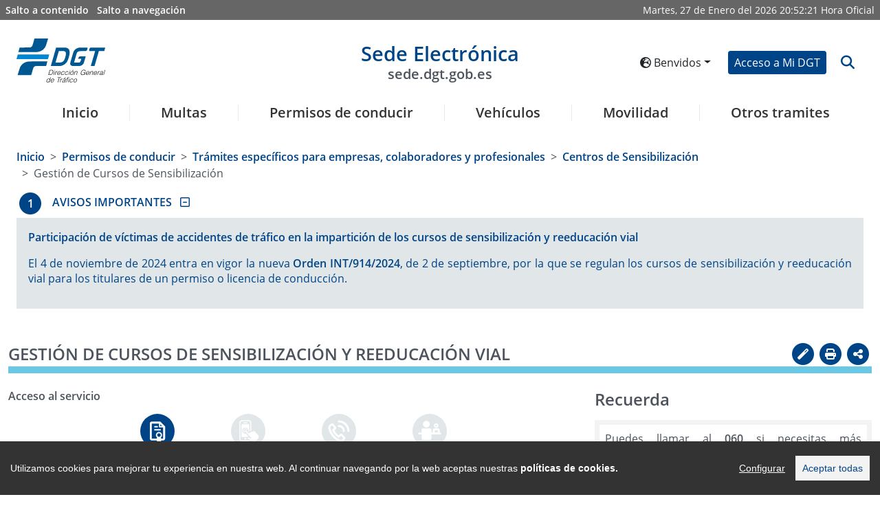

--- FILE ---
content_type: text/css
request_url: https://sede-org.dgt.gob.es/export/system/modules/es.trafico.dgt.sedeV5/resources/css/nuevo.css
body_size: 67189
content:
@font-face {
  font-family: 'Open Sans';
  font-style: normal;
  font-weight: 300;
  src: local('Open Sans Light'), local('OpenSans-Light'), url(https://fonts.gstatic.com/s/opensans/v13/DXI1ORHCpsQm3Vp6mXoaTXhCUOGz7vYGh680lGh-uXM.woff) format('woff');
}
@font-face {
  font-family: 'Open Sans';
  font-style: normal;
  font-weight: 400;
  src: local('Open Sans'), local('OpenSans'), url(https://fonts.gstatic.com/s/opensans/v13/cJZKeOuBrn4kERxqtaUH3T8E0i7KZn-EPnyo3HZu7kw.woff) format('woff');
}
@font-face {
  font-family: 'Open Sans';
  font-style: normal;
  font-weight: 600;
  src: local('Open Sans Semibold'), local('OpenSans-Semibold'), url(https://fonts.gstatic.com/s/opensans/v13/MTP_ySUJH_bn48VBG8sNSnhCUOGz7vYGh680lGh-uXM.woff) format('woff');
}

@media (min-width: 576px) and (max-width: 768px){
	.container, .container-sm {
		max-width: 670px;
	}
}

@media (min-width: 768px) and (max-width: 992px){
	.container, .container-md, .container-sm {
		max-width: 900px;
	}
}

@media (min-width: 992px)  and (max-width: 1200px){
	.container, .container-lg, .container-md, .container-sm {
		max-width: 1100px;
	}
}

@media (min-width: 1200px) and (max-width: 1400px){
	.container, .container-lg, .container-md, .container-sm, .container-xl {
		max-width: 1350px;
	}
}

@media (min-width: 1400px) {
.container, .container-lg, .container-md, .container-sm, .container-xl, .container-xxl {
   	max-width: 1720px;
	}
}

body {
  font-family: "Open Sans", -apple-system, BlinkMacSystemFont, "Segoe UI", Roboto, "Helvetica Neue", Arial, "Noto Sans", sans-serif, "Apple Color Emoji", "Segoe UI Emoji", "Segoe UI Symbol", "Noto Color Emoji";
  font-size: 80%;
  color: #4c535d;
}

body {
  font-size: 1rem;
}

.loading {
  position: fixed;
  top: 0;
  right: 0;
  bottom: 0;
  left: 0;
  background: rgba(255, 255, 255, 0.75);
  z-index: 100000;
}

.loading.loading-guia {
  position: relative;
  height: 50px;
}

.loader {
  left: 50%;
  margin-left: -4em;
  font-size: 10px;
  border: 0.8em solid rgb(243, 243, 243);
  border-left: 0.8em solid rgb(0, 68, 136);
  animation: spin 1.1s infinite linear;
}

.loader,
.loader:after {
  border-radius: 50%;
  width: 8em;
  height: 8em;
  display: block;
  position: absolute;
  top: 50%;
  margin-top: -4.05em;
}

.spinner-border {
  display: inline-block;
  width: 2rem;
  height: 2rem;
  vertical-align: -0.125em;
  border: 0.1em solid currentColor;
  border-top-color: currentcolor;
  border-top-style: solid;
  border-top-width: 0.15em;
  border-right-color: currentcolor;
  border-right-style: solid;
  border-right-width: 0.15em;
  border-bottom-color: currentcolor;
  border-bottom-style: solid;
  border-bottom-width: 0.15em;
  border-left-color: currentcolor;
  border-left-style: solid;
  border-left-width: 0.15em;
  border-image-outset: 0;
  border-image-repeat: stretch;
  border-image-slice: 100%;
  border-image-source: none;
  border-image-width: 1;
  border-right-color: transparent;
  border-radius: 50%;
  -webkit-animation: 0.75s linear infinite spinner-border;
  animation: 0.75s linear infinite spinner-border;
  color: #004488;
}

@keyframes spin {
  0% {
    transform: rotate(360deg);
  }
  100% {
    transform: rotate(0deg);
  }
}
.bg-custom {
  background-color: #004488;
}

.btn-primary.custom-btn {
  background-color: #004488;
  border-color: #004488;
}

.btn-primary.custom-btn-alt {
  background-color: #f3f3f3;
  border-color: #f3f3f3;
  color: #004488;
}

.btn-primary.custom-btn i, .btn-primary.custom-btn-alt i {
  padding-left: 0.25rem;
  padding-right: 0.25rem;
}

.btn-check:focus + .btn,
.btn:focus {
  box-shadow: 0 0 0 0.25rem #e6e6e6;
}

.accordion-button:not(.collapsed) {
  background-color: #e6e6e6;
}

a {
  color: #004488;
  text-decoration: none;
  font-weight: 700;
}

a:hover {
  color: #004488;
  text-decoration: underline;
}

.servicio {
  margin-bottom: 2em;
}

fieldset.borde_gris {
  border: 0.313rem solid #f3f3f3;
  padding: 0 1.4em 1.4em 1.4em;
  -webkit-box-shadow: 0px 0px 0px 0px #000;
  box-shadow: 0px 0px 0px 0px #000;
}

fieldset.borde_gris legend {
  float: none;
  width: inherit;
  /* Or auto */
  padding: 0 10px;
  /* To give a bit of padding on the left and right */
  border-bottom: none;
  margin: 0;
  color: #004488;
}

.borde_gris {
  border: 7px solid #f3f3f3;
}

.fondobanner {
  background-color: #f3f3f3;
}

.fondo_gris {
  padding: 1em;
  margin: 1em 0;
  background-color: #f3f3f3;
}

.fondo_gris_oscuro {
  padding: 1em;
  background-color: #e1e6e8;
  min-height: 71px;
  display: table;
  width: 100%;
}

.fondo_gris_oscuro h5.title {
  padding-top: 0;
  font-size: 1em;
  font-weight: bold;
  color: #004488;
}

.fondo_gris_oscuro a {
  display: table-cell;
  vertical-align: middle;
}

.bloqueGris a h3 {
  position: relative;
  padding: 12px;
  background-color: #e6e6e6;
  color: #4c535d;
}

#recentPageViews {
  margin-top: 1em;
}

#recentPageViews .fondo_gris_oscuro {
  padding: 0.5em;
}

.icon-background {
  color: #6bc8e4;
}

.icon-background-alt {
  color: #004488;
}

.icon-Facebook {
  color: #3b5998;
}

.icon-Twitter {
  color: #000000;
}

.icon-LinkedIn {
  color: #007bb5;
}

.icon-Whatsapp {
  color: #25d366;
}

.punteado {
  border-style: dotted;
  border-width: 1px;
  margin-bottom: 0.4em;
}

.localebox {
  background: #e1e6e8;
  padding: 0.2em;
  color: #fff;
  text-transform: uppercase;
}

.breadcrumb.small, .form-control-sm, .form-select-sm, .btn-sm {
  font-size: 1rem;
}

.breadcrumb-item.active {
  color: #4c535d;
}

.breadcrumb-item + .breadcrumb-item::before {
  color: #4c535d;
  content: var(--bs-breadcrumb-divider, ">");
}

.nav-tabs .nav-item.show .nav-link,
.nav-tabs .nav-link.active {
  color: #004488;
}

h1 {
  font-size: 1em;
}

@media (min-width: 1024px) {
  h1 {
    font-size: 1.8em;
  }
}
h2.title, h2 {
  color: #4c535d;
  font-weight: bold;
  margin-top: 0;
  margin-bottom: 0;
  font-size: 1.3rem;
  vertical-align: middle;
}

@media (min-width: 767px) {
  h2.title, h2 {
    font-size: 1.5rem;
  }
}
h3 {
  font-size: 1.175rem;
}

@media (min-width: 767px) {
  h3 {
    font-size: 1.25rem;
  }
}
h3.subtitle {
  color: #4c535d;
  font-weight: bold;
  margin-top: 0;
  margin-bottom: 0;
  font-size:1rem;
}

h4 {
  font-size: 1rem;
  font-weight: 600;
}

@media (min-width: 767px) {
  h4 {
    font-size: 1.125rem;
  }
}
h4.subtitle {
  font-weight: bold;
  display: table-cell;
  margin: 0;
  text-align: left;
  vertical-align: middle;
  color: #4c535d;
}


.mypage-caption span {
  font-size: 0.7em;
  color: #4c535d;
  display: block;
}

.mypage-caption a {
  max-width: 195px;
  font-weight: bold;
  line-height: 90%;
  text-decoration: none;
}

.section-tittles {
  border-bottom: 10px solid #6bc8e4;
  display: flex;
  justify-content: space-between;
  align-items: center;
}

.icon-list li {
  display: table-row;
}

.icon-list li > * {
  display: table-cell;
  vertical-align: middle;
}

.redes_desp {
  box-shadow: 0 8px 11px 0 rgba(51, 51, 51, 0.3);
  min-width: 0;
}

.flags_desp {
  box-shadow: 0 8px 11px 0 rgba(51, 51, 51, 0.3);
  min-width: 0;
  width: 100%;
}

.cruzada-image {
  width: 128px;
}

/*CABECERA*/
.search-form-wrapper {
  background: #f3f3f3;
}

.logoCabecera {
  height: 4em;
}

.logoUE23{
	border-left: 0.35em solid #ebebeb;
	margin-left: 10%;
}

.accesibility-area {
  color: #ffffff;
  background: #666666;
  font-size: 0.875rem;
}

.accesibility-area ul {
  margin-bottom: 0;
  padding-left: 0;
}

.accesibility-area a {
  color: #ffffff;
  font-size: 0.875rem;
}

/*CARRUSEL*/
.slider-info.clara {
  background-color: rgba(255, 255, 255, 0.9);
}

.slider-info {
  width: 60%;
  max-width: 50%;
  height: 100%;
  padding: 2em;
  top: 0;
  left: 0;
  position: absolute;
  display: table;
  color: #4c535d;
  text-align: center;
}

@media(min-width:1023px){
    .slider-info {
        width:40%;
        max-width:40%;
        padding:4em;
    }
}

div.slider-info a {
  font-size: 1.5vw;
}

div.slider-info span {
  font-size: 3.5vw;
}

.carousel-item {
  border: 7px solid #e1e6e8;
}

.slider-info p,
.slider-info a,
.slider-info a:hover {
  font-weight: bold;
  display: table-cell;
  vertical-align: middle;
  text-decoration: none;
}

.slider-info.clara .main-text {
  background: -webkit-linear-gradient(left, #004488 0%, #6bc8e4 100%);
  background-clip: text;
  -webkit-background-clip: text;
  -webkit-text-fill-color: transparent;
}

.slider-info .main-text {
  line-height: 0.8em;
  padding-bottom: 0.3em;
  margin: 0;
}

.carousel-control-prev-icon,
.carousel-control-next-icon {
  width: 5rem;
  height: 5rem;
}

.carousel-control-prev {
  width: 7%;
  background-image: linear-gradient(to right, rgba(0, 0, 0, 0.5) 0%, rgba(0, 0, 0, 0.0001) 100%);
}

.carousel-control-next {
  width: 7%;
  background-image: linear-gradient(to right, rgba(0, 0, 0, 0.0001) 0%, rgba(0, 0, 0, 0.5) 100%);
}

/** Acordeon **/
.accordion-item {
  border: none;
}

.accordion-button:not(.collapsed) {
  color: #23527c;
  background-color: #e1e6e8;
  box-shadow: none;
}

.accordion-button {
  font-size: 1rem;
  background-color: #f3f3f3;
  border: 0;
}

.accordion_link:after {
  background-image: url("data:image/svg+xml,%3Csvg xmlns='http://www.w3.org/2000/svg'%3E%3Cg class='currentLayer'%3E%3Ctitle%3ELayer 1%3C/title%3E%3Cpath fill-rule='evenodd' d='m0.79906,4.6358a0.5,0.5 0 0 1 0.708,0l5.646,5.647l5.646,-5.647a0.5,0.5 0 0 1 0.708,0.708l-6,6a0.5,0.5 0 0 1 -0.708,0l-6,-6a0.5,0.5 0 0 1 0,-0.708z' id='svg_1' transform='rotate(-90, 7.1543, 7.99023)'/%3E%3C/g%3E%3Cg%3E%3Ctitle%3ELayer 2%3C/title%3E%3Crect id='backgroundrect' width='100%25' height='100%25' x='0' y='0' fill='none'/%3E%3C/g%3E%3Cg%3E%3Ctitle%3Ebackground%3C/title%3E%3Crect x='-1' y='-1' width='3.74978' height='3.99974' id='canvas_background' fill='none'/%3E%3C/g%3E%3C/svg%3E");
}

/** Servicios **/
.serv-container:nth-child(3),
.home .serv-container:nth-child(6),
.serv-dest-subhome .serv-container:nth-child(3),
.serv-dest-subhome .serv-container:nth-child(6),
.seccion .serv-container:nth-child(3),
.seccion .serv-container:nth-child(6) {
  border-right: 0 !important;
}

.serv-container {
  border-right: 1px solid #e1e6e8;
}

.centrado {
  margin: 0 auto 0em;
}

.serv-texto p.fa {
  padding-left: 20px;
}

.serv-texto p {
  color: #4c535d;
  /*font-size: 0.8em;*/
}

.borde-gris {
  border: solid #e6e6e6 2px;
  margin-top: -10px;
}

/** Avisos **/
.dgt-app {
  font-size: 1rem;
  color: #4c535d;
  text-align: justify;
  line-height: 1.4;
}

.dgt-area {
  margin: 0;
  padding: 0;
  padding-bottom: 30px;
}

.dgt-cart-number {
  color: #004488;
  font-weight: 700;
  background-color: #6bc8e4;
  border-radius: 10px;
}

.dgt-bg-dark {
  color: #004488;
  background-color: #e1e6e8 !important;
}

.dgt-box {
  padding: 10px;
  box-sizing: border-box;
}

#mostradorAvisos p {
  margin-bottom: 0;
}

#mostradorAvisos .item span {
  font-weight: bold;
}

#dgt-announcements .item.active {
  background-color: transparent !important;
}

.dgt-announcements-header {
  position: relative;
  margin-top: 15px;
  margin-bottom: 5px;
  z-index: 800;
}

.dgt-announcements-controls {
  position: absolute;
  top: 0;
  right: 0;
  z-index: 10;
}

.dgt-announcements-number {
  position: absolute;
  top: -5px;
  left: 176px;
  z-index: 10;
  background-color: #004488;
}

.dgt-announcements-minimize.collapsed ~ .dgt-announcements-controls {
  display: none;
}

.dgt-announcements-minimize {
  color: #004488;
}

.dgt-announcements-minimize .far:after {
  font-family: "Font Awesome 5 Free";
  content: "\f146";
}

.dgt-announcements-minimize.collapsed .far:after {
  font-family: "Font Awesome 5 Free";
  content: "\f0fe";
}

.dgt-announcements-control:hover,
.dgt-announcements-control:focus {
  text-decoration: none;
}

.dgt-announcements-title {
  margin: 0;
  color: #004488;
  font-weight: 700;
  text-transform: uppercase;
}

/* FORMULARIOS */
.form-label {
  font-weight: bold;
}

.form-check-input:checked {
  background-color: #004488;
  border-color: #004488;
}

.form-control:focus {
  border-color: #004488;
  box-shadow: 0 0 0 0.2rem rgba(0, 68, 136, 0.25);
}

/* Formulario - correctivo tooltip djj 20/06/2022 */
.tooltip-bloque {
  position: relative;
  display: inline-block;
}

.tooltip-bloque .tooltip-texto {
  visibility: hidden;
  width: 150px;
  background-color: #555;
  color: white;
  text-align: center;
  font-size: 1.1em;
  font-weight: normal;
  border-radius: 6px;
  padding: 0.7rem;
  position: absolute;
  z-index: 1;
  bottom: 125%;
  left: 50%;
  margin-left: -75px;
  white-space: normal;
  opacity: 0;
  transition: opacity 0.3s;
}

.tooltip-bloque .tooltip-texto-puntos {
  visibility: hidden;
  width: 500px;
  background-color: #555;
  color: white;
  text-align: center;
  font-size: 1.0em;
  font-weight: normal;
  border-radius: 6px;
  padding: 0.7rem;
  position: absolute;
  z-index: 1;
  bottom: 125%;
  left: -85%;
  margin-left: -75px;
  white-space: normal;
  opacity: 0;
  transition: opacity 0.3s;
}

.tooltip-bloque .tooltip-texto-puntos::after {
  content: "";
  position: absolute;
  top: 100%;
  left: 50%;
  margin-left: -5px;
  border-width: 6px;
  border-style: solid;
  border-color: #555 transparent transparent transparent;
}
.tooltip-bloque .tooltip-texto::after {
  content: "";
  position: absolute;
  top: 100%;
  left: 50%;
  margin-left: -5px;
  border-width: 6px;
  border-style: solid;
  border-color: #555 transparent transparent transparent;
}

.tooltip-bloque:hover .tooltip-texto {
  visibility: visible;
  opacity: 1;
}
.tooltip-bloque:hover .tooltip-texto-puntos {
  visibility: visible;
  opacity: 1;
}

/*FOOTER*/
.footer {
  background-color: #004488;
  color: #ffffff;
}

.footer-logos {
  background-color: #f3f3f3;
}

.footer a {
  color: #ffffff;
}

.footer-info {
  background-color: #666666;
}

.footer-links ul li {
  border-right: 2px solid white;
  margin-bottom:0.5rem;
}

.footer-links ul li:last-child {
  border-right: none;
}

.footer-social ul li i {
  color: white;
}

.footer-social .list-inline-item {
  vertical-align: middle;
}

.serv-texto i {
  color: #004488;
}

.footer-menupie {
  border-bottom: 1px solid #ffffff;
  margin-bottom:1rem;
}
@media (min-width:767px){
    .footer-menupie {
        border-bottom:none;
        border-left: 1px solid #ffffff;
        padding-left:1.5rem;
    }
}
#enlaces_pie1 {
  border-left: none;
}

/*Contenido tramites externos*/
.div-ico-dgt {
  font-weight: bold;
  display: inline-block;
  width: 8em;
  vertical-align: top;
}

.ico-dgt {
  width: 50px;
  height: 50px;
  margin-bottom: 1em;
  margin-top: 1em;
  background: #004488;
}

.img-circle {
  border-radius: 50%;
}

.desactivado-dgt {
  pointer-events: none;
  cursor: default;
}

.desactivado-dgt img {
  background: #e1e6e8;
}

.desactivado-dgt div {
  color: #4c535d;
}

/* Contenido servicios */
.serv-dest .subtitle-container {
  display: flex;
  align-items: center;
  margin: 2em 0 1em;
}

.img-serv img {
  width: 100%;
  border-radius: 50%;
}

.app-certi,
.app-no-certi,
.app-clave {
  background-repeat: no-repeat;
  width: 26px;
  height: 26px;
  display: inline-block !important;
  padding-bottom: 0 !important;
}

.app-clave {
  background-image: url(images/tramites/clave_transparent.png);
  background-size: 100%;
}

.app-certi {
  background-image: url(images/tramites/chip-con-certificado.png);
}

.app-no-certi {
  background-image: url(images/tramites/chip-sin-certificado.png);
}

.grupo-iconos {
  display: flex;
}

icono-tramites {
  flex: 1;
  margin: 0 auto;
  width: 25%;
  /*word-wrap: break-word;
     font-size: 0.8em;
     font-weight: bold;
     color: $color-dark-brand;*/
}

ico-seletc {
  width: 3em !important;
  background: #004488 !important;
}

.doc-handshake,
.doc-message,
.doc-office {
  background-repeat: no-repeat;
  width: 35px;
  height: 35px;
  display: inline-block !important;
  padding: 0 !important;
  margin-right: 1em;
}

.doc-handshake {
  background-image: url(images/iconos/handshake.png);
}

.doc-message {
  background-image: url(images/iconos/message.png);
}

.doc-office {
  background-image: url(images/iconos/office.png);
}

.flat-icon,
.fi:before {
  content: " ";
  background-size: cover;
  width: 35px;
  height: 43px;
  display: inline-block;
}

.fi-ai:before {
  background-image: url(images/file-types/ai-download.png);
}

.fi-avi:before {
  background-image: url(images/file-types/avi-download.png);
}

.fi-css:before {
  background-image: url(images/file-types/css-download.png);
}

.fi-csv:before {
  background-image: url(images/file-types/csv-download.png);
}

.fi-dbf:before {
  background-image: url(images/file-types/dbf-download.png);
}

.fi-doc:before {
  background-image: url(images/file-types/doc-download.png);
}

.fi-docx:before {
  background-image: url(images/file-types/docx-download.png);
}

.fi-dwg:before {
  background-image: url(images/file-types/dwg-download.png);
}

.fi-exe:before {
  background-image: url(images/file-types/exe-download.png);
}

.fi-file:before {
  background-image: url(images/file-types/file-download.png);
}

.fi-fla:before {
  background-image: url(images/file-types/fla-download.png);
}

.fi-html:before {
  background-image: url(images/file-types/html-download.png);
}

.fi-iso:before {
  background-image: url(images/file-types/iso-download.png);
}

.fi-jpg:before {
  background-image: url(images/file-types/jpg-download.png);
}

.fi-js:before {
  background-image: url(images/file-types/js-download.png);
}

.fi-json:before {
  background-image: url(images/file-types/json-download.png);
}

.fi-mp3:before {
  background-image: url(images/file-types/mp3-download.png);
}

.fi-mp4:before {
  background-image: url(images/file-types/mp4-download.png);
}

.fi-pdf:before {
  background-image: url(images/file-types/pdf-download.png);
}

.fi-odt:before {
  background-image: url(images/file-types/doc-download.png);
}

.fi-png:before {
  background-image: url(images/file-types/png-download.png);
}

.fi-ppt:before {
  background-image: url(images/file-types/ppt-download.png);
}

.fi-psd:before {
  background-image: url(images/file-types/psd-download.png);
}

.fi-rtf:before {
  background-image: url(images/file-types/rtf-download.png);
}

.fi-search:before {
  background-image: url(images/file-types/search-download.png);
}

.fi-svg:before {
  background-image: url(images/file-types/svg-download.png);
}

.fi-txt:before {
  background-image: url(images/file-types/txt-download.png);
}

.fi-xls:before {
  background-image: url(images/file-types/xls-download.png);
}

.fi-xlsx:before {
  background-image: url(images/file-types/xlsx-download.png);
}

.fi-xml:before {
  background-image: url(images/file-types/xml-download.png);
}

.fi-zip:before {
  background-image: url(images/file-types/zip-download.png);
}

/*
   * Las imagenes de banderas se han obtenido de Wikipedia y retocado manualmente para tener el mismo ancho y alto.
   */
.flag {
  display: inline-block;
  vertical-align: middle;
  line-height: 1;
}

.flag:before {
  display: inline-block;
  width: 2.0225rem;
  height: 1.25rem;
  box-sizing: content-box;
  /*border: 1px solid #6D6D6D;*/
  border-radius: 2px;
  /*box-shadow: 1px 1px 1px rgba(0, 0, 0, 0.25), inset 1px 1px 1px rgba(255, 255, 255, 0.6);*/
  background-size: 2.0225rem 1.25rem;
}

.flag-es:before {
  content: "";
  background-image: url(images/flags/spain.png);
}

.flag-fr:before {
  content: "";
  background-image: url(images/flags/france.png);
}

.flag-en:before {
  content: "";
  background-image: url(images/flags/great-britain.png);
}

.flag-ca:before {
  content: "";
  background-image: url(images/flags/catalonia.png);
}

.flag-eu:before {
  content: "";
  background-image: url(images/flags/basque-country.png);
}

.flag-gl:before {
  content: "";
  background-image: url(images/flags/galicia.png);
}

.flag-va:before {
  content: "";
  background-image: url(images/flags/valencia.png);
}

/**
   **************************     funky lista de checks    ********************************
   */
.funkyradio div {
  clear: both;
  overflow: hidden;
}

.funkyradio label {
  width: 100%;
  border-radius: 3px;
  border: 2px solid #f3f3f3;
  font-weight: normal;
  color: #004488;
  background: #e1e6e8;
}

.funkyradio input[type=checkbox]:empty {
  display: none;
}

.funkyradio input[type=checkbox]:empty ~ label {
  position: relative;
  line-height: 2.5em;
  text-indent: 3.25em;
  margin-top: 2em;
  cursor: pointer;
  -webkit-user-select: none;
  -moz-user-select: none;
  -ms-user-select: none;
  user-select: none;
}

.funkyradio input[type=checkbox]:empty ~ label:before {
  position: absolute;
  display: block;
  top: 0;
  bottom: 0;
  left: 0;
  content: "";
  width: 2.5em;
  background: #D1D3D4;
  border-radius: 3px 0 0 3px;
}

.funkyradio input[type=checkbox]:hover:not(:checked) ~ label {
  color: #777;
}

.funkyradio input[type=checkbox]:hover:not(:checked) ~ label:before {
  content: "✔";
  text-indent: 0.9em;
  color: #e1e6e8;
}

.funkyradio input[type=checkbox]:checked ~ label:before {
  content: "✔";
  text-indent: 0.9em;
  color: #333;
  background-color: #ccc;
}

.funkyradio input[type=checkbox]:focus ~ label:before {
  box-shadow: 0 0 0 3px #999;
}

.funkyradio-success input[type=checkbox]:checked ~ label:before {
  color: #fff;
  background-color: #004488;
}

.funkyradio-disabled input[type=checkbox]:disabled ~ label {
  color: #777;
}

.funkyradio-disabled input[type=checkbox]:disabled ~ label:before {
  content: "✔";
  text-indent: 0.9em;
  color: #e1e6e8;
}

/*************** Calendario **************/
.calendar .calendar-header {
  background-color: #f3f3f3;
  /*box-shadow: 0 2px 4px 0 rgba(0, 0, 0, 0.2);*/
  border: 0;
}

.calendar .calendar-header .year-title {
  font-size: 1.125rem;
}

.calendar .calendar-header .year-title:not(.year-neighbor):not(.year-neighbor2) {
  border-bottom: 2px solid #004488;
}

.calendar .months-container .month-container {
  /*height: 260px;*/
  margin-bottom: 25px;
}

.calendar table.month {
  background-color: white;
  box-shadow: 0 2px 10px 0 rgba(0, 0, 0, 0.2);
  /*height: 100%;*/
}

.calendar table.month th.month-title {
  background-color: #004488;
  color: white;
  padding: 0.3em;
  font-weight: 400;
}

.calendar table.month th.day-header {
  padding-top: 0.3em;
  color: #CDCDCD;
  font-weight: 400;
  /*font-size: 12px;*/
}

.calendar table.month td.day .day-content {
  padding: 0.5em;
  border-radius: 0;
}

/* Ejemplo de matricula */
.license {
  display: inline-block;
  position: relative;
  min-width: 7em;
  min-height: 1em;
  color: #333;
  line-height: 28px;
  font-size: 1.3rem;
  font-weight: bold;
  text-transform: uppercase;
  text-align: center;
  vertical-align: middle;
  border: 0px solid #333;
  border-radius: 3px;
  box-shadow: 1px 1px 1px #ddd;
  padding-left: 0.5em;
}

.license:before {
  display: block;
  position: absolute;
  top: 0;
  bottom: 0;
  left: 0;
  width: 1.75em;
  content: "";
  border-radius: 2px 0 0 2px;
  color: #fff;
  font-size: 0.7rem;
  padding-top: 1em;
}

.license.es {
  background-color: #fff;
}

.license.es:before {
  background-color: #2763a3;
  content: "E";
}

.license.es:after {
  content: "";
  display: block;
  position: absolute;
  top: 0.2em;
  left: 0.1em;
  width: 0.5em;
  height: 0.5em;
  border-radius: 1em;
  border: 1px dashed #fff;
}

/* ******** Varios ************/
.siaNegro {
  color: black;
  font-weight: bold;
  font-family: Arial;
}

.siaRojo {
  color: red;
  font-weight: bold;
  font-family: Arial;
}

/**
   **************************     MI DGT Tablas y paginacion    ********************************
   */
.table-midgt {
  text-align: center;
  font-size: 1rem;
}

.table-midgt th {
  padding: 1em 0.5em;
  text-transform: uppercase;
  color: #004488;
  background-color: #f3f3f3;
}

.table-midgt p {
  margin: 1em 0;
  text-align: center;
  color: #333;
}

.table-midgt td {
  vertical-align: middle;
}

.page-item.active .page-link {
  background-color: #004488;
  border-color: #004488;
}

.page-link {
  color: #004488;
}

tr.selected {
  box-shadow: inset 0 0 0 9999px #004488;
  color: #ffffff;
}

.table-midgt.hover > tbody > tr:hover > * {
  box-shadow: inset 0 0 0 9999px #004488;
  color: #ffffff;
}

.inputAmarillo {
  background-color: rgb(248, 239, 192) !important;
}

.inputGris {
  background-color: rgb(243, 243, 243) !important;
}

.error-field {
  color: #dc3545;
}

input.error-field, textarea.error-field {
  border: 1px solid #dc3545;
}

input[type=checkbox].error-field {
  border: 1px solid rgba(0, 0, 0, 0.25);
}

select.error-field {
  border: 1px solid #dc3545;
}

.error-field::-webkit-input-placeholder {
  color: #dc3545;
}

.error-field::-moz-placeholder {
  color: #dc3545;
}

.error-field:-ms-input-placeholder {
  color: #dc3545;
}

.error-field:-moz-placeholder {
  color: #dc3545;
}

.btn-primary.custom-btn.error-field {
  background-color: #dc3545;
  color: #FFF;
}

/************************* Google translate ********/
body {
  top: 0 !important;
}

.goog-te-banner-frame.skiptranslate {
  display: none !important;
}

/*********************** ALERT-DGT*************/
.avisos_msg .alert-danger {
  color: #A94442;
  background-color: #fcf9f9;
  font-size: larger !important;
  padding: 15px;
}

.avisos_msg .alert-warning {
  color: #715a31;
  background-color: #fdfdf9;
  border-color: #d2ac6a !important;
  font-size: larger !important;
  padding: 15px;
}

.avisos_msg .alert-success {
  color: #3c763d;
  background-color: #fafcf9;
  font-size: larger !important;
  padding: 15px;
}

.avisos_msg .alert-info {
  background-color: #f9fcfd;
  font-size: larger !important;
}

/************************ Tramites ****************/
.active .bs-stepper-circle {
  background-color: #004488;
}

.bs-stepper .step-trigger {
  color: #004488;
}

.check_big {
  width: 1.3em;
  height: 1.3em;
}

i.text-danger:hover {
  color: #004488 !important;
}

@media (max-width: 520px) {
  .bs-stepper .line, .bs-stepper-line {
    flex-basis: 10px;
  }
  .bs-stepper-header {
    justify-content: center;
  }
}
/*ASISTENTE SEDE*/
/* arrows */
.arrowText {
  position: relative;
  margin: 10px 10px 10px 12px;
  height: 20px;
  background: #6bc8e4;
  border: solid 1px #6bc8e4;
  color: #ffffff;
  width: fit-content;
}

.arrowText:before,
.arrowText:after {
  content: " ";
  position: absolute;
  display: block;
  width: 0;
  height: 0;
}
/*badges de estado*/
.badge.badge-pill span {
    padding-right: 0.4rem;
}
.badge.badge-pill {
    padding: 0.5rem 1rem;
}
.badge-info {
    color: #084298;
    background-color: #cfe2ff;
    border-color: #b6d4fe;
}
.badge-success {
    color: #0f5132;
    background-color: #d1e7dd;
    border-color: #badbcc;
}
.badge-danger {
    color: #842029;
    background-color: #f8d7da;
    border-color: #f5c2c7;
}
.badge-warning {
    color: #664d03;
    background-color: #fff3cd;
    border-color: #ffecb5;
}
/*right arrow*/
.arrowRight:before,
.arrowRight:after {
  border-bottom: 10px solid transparent;
  border-top: 10px solid transparent;
  top: -1px;
}

.arrowRight:after {
  border-left: 6px solid #6bc8e4;
  right: -7px;
  z-index: 2;
}

.arrowRight:before {
  right: -16px;
  z-index: 1;
}

.asistente.cv10 .Pregunta {
  margin-bottom: 10px;
  margin-top: 20px;
}

.asistente h3 {
  font-size: 1.125rem;
}

.asistente.cv8 h3 {
  background-color: #e1e6e8;
  padding: 10px 15px;
  height: 53px;
}

.asistente.cv10 h3 {
  margin-bottom: 20px;
}

.asistente.cv10 .icono-main,
.asistente.mixto .icono-main {
  display: none;
}

.asistente .icono-main {
  margin-right: 15px;
}

.asistente fieldset {
  padding: 10px;
  border: 3px solid #f3f3f3;
  margin-bottom: 30px;
  border-radius: 3px;
}

.asistente legend {
  float: none;
  color: #004488;
  font-size: 1.3rem;
  width: auto;
}

.asistente .codigoresumen {
  display: none;
}

.asistente span.badge {
  background-color: #347BB7;
  border-radius: 20px;
}

.paso {
  font-size: 1rem;
}

.paso .resp {
  padding-left: 40px;
  padding-right: 12px;
}

.asistente.cv8 .Respuestas {
  border-top: solid 1px #111;
  border-bottom: solid 1px #111;
  padding: 0px;
}

.Respuestas .form-check {
  margin-bottom: 0px;
  padding: 10px;
}

.asistente.cv8 .Respuestas .form-check,
.asistente.mixto .Respuestas .form-check {
  background-color: #f9f9f9;
  border-top: solid 1px #ddd;
}

.Respuestas .form-check label {
  margin-left: 14px;
  max-width: 90%;
}

.asistente.cv8.Respuestas .form-check.even,
.asistente.mixto.Respuestas .form-check.even {
  background-color: #ffffff;
}

.Respuestas .form-check input[type=radio],
.Respuestas .form-check input[type=checkbox] {
  vertical-align: top;
  margin-top: 6px;
}

.botonasistente {
  display: inline-block;
  background-color: #337AB7;
  color: #ffffff;
  font-size: 1rem;
  padding: 6px 16px 6px 16px;
  border: 0;
}

.botonasistente.anterior {
  background-color: #747474;
  color: #fff;
}

.botonasistente i.fas.fa-chevron-left {
  margin-right: 10px;
  font-size: 0.875rem;
}

.botonasistente i.fas.fa-chevron-right {
  margin-left: 10px;
  font-size: 0.875rem;
}

.botonasistente:hover {
  background-color: #438Ac7;
}

.botonasistente.anterior:hover {
  background-color: #848484;
}

.botonasistente.desactivado {
  background-color: #dddddd;
}

.imgfin {
  text-align: right;
  padding-top: 20px;
}

@media (max-width: 575px) {
  .imgfin {
    text-align: center;
  }
}
.componente-stepper {
  padding-right: 11px !important;
  padding-left: 11px !important;
  padding-top: 1rem !important;
}

#progressbar {
  overflow: hidden;
  counter-reset: step;
  position: relative;
  background-color: #fff;
  z-index: 10;
}

#progressbar li,
#progressbar div {
  list-style-type: none;
  color: #004488;
  font-size: 1rem;
  float: left;
  position: relative;
  letter-spacing: 1px;
  /*text-align: center;*/
  /*background-color: transparent !important;*/
  font-weight: 600;
}

/*
   #progressbar li:before, #progressbar div:before {
       content: "\25CF";
       width: 27px;
       height: 27px;
       line-height: 22px;
       display: block;
       font-size: 46px;
       color: #d0d8de;
       background: #d0d8de;
       border-radius: 25px;
       margin: 0 auto 10px auto;
   }
   #progressbar li:after, #progressbar div:after {
       content: '';
       width: 100%;
       height: 2px;
       background: #d0d8de;
       position: absolute;
       left: -50%;
       top: 13px;
       z-index: -1;
   }
   #progressbar li.active:before, #progressbar li.active:after, #progressbar div.active:before, #progressbar div.active:after {
       background: #004488;
       color: $color-dark-brand;
       font-size: 46px;
       line-height: 22.5px;
   }
   #progressbar li.actual:before, #progressbar div.actual:before {
       color: $color-lighter-blue;
       font-size: 53px;
       line-height: 22px;
   }
   #progressbar li.actual:before, #progressbar div.actual:before {
       height: 32px;
       width: 32px;
       margin-bottom: 5px;
   }
   #progressbar .first:after {
       width: 0%;
   }
   #progressbar .noprogress:before, #progressbar .noprogress:after {
       width: 0px;
       height: 0;
       border-radius: 0;
       margin: 0;
       content: "";
   }
   */
/**AJUSTES ZBE*/
.fila-bienvenido {
  margin-top: 1em;
}

.fila-bienvenido h4 {
  padding-top: 0.4em;
}

.fila-ayuntamiento {
  padding-left: 1em;
  padding-top: 1em;
}

/**FIN AJUSTES ZBE*/
/*!IMPORTANT*/
.text-left-important {
  text-align: left !important;
}

/*FIN !IMPORTANT*/
/*DataTable*/
.fondo-subtotal {
  background-color: #f3f3f3 !important;
  border-top-color: #004488 !important;
  border-bottom-color: #004488 !important;
  font-weight: 700 !important;
}

.btn-check:active + .btn-outline-primary,
.btn-check:checked + .btn-outline-primary,
.btn-outline-primary.active,
.btn-outline-primary.dropdown-toggle.show,
.btn-outline-primary:active {
  color: #fff;
  background-color: #004488;
  border-color: #004488;
}

/* Evita que se descuadren las cajas que están en Te puede interesar. */
.banner_te_puede_interesar {
  height: 85px;
  display: flex;
  align-items: center;
}

/* Soluciona el descuadre de las cajas de Te interesa en la home. */
.banner_te_interesa {
  height: 100px;
  align-items: center;
}

.d-flex.banner_te_interesa {
  justify-content: center;
  flex-direction: column;
  text-align: left;
  height: auto;
}

.d-flex.banner_te_interesa a {
  width: 100%;
  margin-left: 16px;
}

.icocollapse {
  font-size: 1.2em;
  flex: 1 auto;
  text-align: right;
}

.servicio .subtitle-container.collapsed .icocollapse i:after {
  content: "\f078";
}

.servicio .subtitle-container .icocollapse i:after {
  content: "\f077";
}

.dgt-carrusel-avisos-controls {
  flex: 1 auto;
  text-align: right;
}

.dgt-carrusel-avisos-controls a.right {
  display: inline-block;
  padding-left: 20px;
}

.dgt-carrusel-avisos-controls a.left {
  display: inline-block;
  padding-right: 20px;
}

/*
======MENU======
*/
.nav-link {
  color: #333;
}

ul.navbar-nav li:first-child a {
  border-left: 1px solid transparent;
}

.h5 {
  font-weight: 600;
  border-left: 1px solid #004488;
  position: inherit;
}

li.h5.nav-item {
  padding-bottom: 1.5rem;
}

.h5:hover {
  box-shadow: inset 0 -4px 0 0 #0057a6;
}

.sombra {
  box-shadow: 0 8px 11px 0 rgba(51, 51, 51, 0.3);
  border-radius: 0;
  width: 100%;
  font-size: 0.875rem;
}

.navbar-expand-lg .navbar-nav .dropdown-menu {
  max-height: 40em;
  width: 100%;
}

.navbar-expand-lg .navbar-nav .dropdown-menu:after {
  background-color: #9f9f9f;
  bottom: 0.9375rem;
  left: 32.85%;
  position: absolute;
  top: 0.9375rem;
  width: 1px;
}

@media (min-width: 992px) {
  .navbar-expand-lg .navbar-nav .dropdown-menu:after {
    content: "";
  }
}
.dropdown-menu {
  border: none;
  border-radius: 0;
  margin-top: 0px;
  display: none;
  left: 0;
}

.dropdown-submenu:hover -dropdown-menu {
  display: block;
}

.dropdown-submenu > .dropdown-menu {
  left: 33%;
  top: 0px;
}

.di-menu {
  border-left: 15px solid transparent;
  border-right: 15px solid transparent;
  max-width: 33%;
  padding-left: 0;
  padding-right: 0.5rem;
  font-weight: 600;
  font-size: 0.9rem;
}

.di-menu .dropdown-item {
  white-space: normal;
  font-weight: 600;
  border-bottom: 1px solid #c5c5c5;
  padding-bottom: 1rem;
  padding-top: 1.05rem;
  position: relative;
  font-size:1rem;
}

.di-menu .show-item-now:before {
  right: 13px;
  position: absolute;
  top: 13px;
  content: "\f054";
  font-size: 1.25rem;
  display: inline-block;
  font-family: "Font Awesome 5 Free";
  font-style: normal;
}

.di-menu .dropdown-item:hover {
  color: #004488;
  text-decoration: none;
}

.di-menu .dropdown-item:active {
  color: #004488;
  text-decoration: none;
  background-color: #e9ecef;
}

.dropdown-item a,
.dropdown-submenu a {
  color: #333;
  white-space: normal;
}

.dropdown-menu .dropdown-menu {
  left: 33%;
  top: 0px;
}

.nav-shortcuts {
  padding: 0 1.5rem;
  color: white;
  background: #6D6D6D;
  text-align: center;
  line-height: 1.875rem;
}

.dropdown-submenu.pull-left {
  float: none;
}

.dropdown-submenu.pull-left > .dropdown-menu {
  left: -100%;
  margin-left: 10px;
}

.di-menu:has(a.opcion_destacada) {
  background-color: #E9F2F9 !important;
}

.opcion_destacada {
  color: #4C80A9 !important;
  background-color: #E9F2F9 !important;
}

.opcion_destacada:hover {
  cursor: pointer;
}

li.di-menu > a.opciondestacada {
  background-color: #E9F2F9 !important;
}

.navbar-expand-lg .navbar-nav .nav-link {
  border-right: 1px solid #ebebeb;
  padding-top: 0;
  padding-bottom: 0;
}

.navbar-expand-lg .navbar-nav .nav-item:last-child .nav-link {
  border-right: 0 !important;
}

.dropdown-item:focus,
.dropdown-item:hover {
  background-color: transparent;
}

@media (max-width: 767px) {
  .h5 {
    border-left: none !important;
  }
  .di-menu {
    max-width: 100%;
  }
}
@media (max-width: 991px) {
  .navbar-collapse.collapse:not(.show) {
    display: none !important;
  }
  .navbar-collapse.show {
    position: fixed;
    top: 0px;
    left: 0;
    width: 100%;
    align-items: baseline;
    text-align: left;
    vertical-align: top;
    background: #fff;
    height: 100%;
    max-width: 20rem;
    z-index: 1000;
  }
  h5.nav-item {
    text-align: left;
    border-bottom: 1px solid !important;
  }
  .di-menu {
    max-width: 100%;
  }
  .navbar-nav .nav-link {
    text-align: left;
    border-right: 1px solid transparent !important;
  }
  .dropdown-menu.sombra {
    position: absolute;
    top: 0;
    left: 0;
    z-index: -1;
    height: 100vh;
  }
  .sombra2,
  .sombra3,
  .sombra4 {
    position: absolute !important;
    top: 0 !important;
    left: 0 !important;
    border-bottom: 1px solid;
    height: 100vh;
    display: none;
    z-index: -1;
  }
  .n1.botonMenu {
    position: relative;
  }
  .enlace-ppal > a:after {
    right: 0;
    position: absolute;
    top: 0;
    content: "\f054";
    font-size: 1.25rem;
    display: inline-block;
    font-family: "Font Awesome 5 Free";
    font-style: normal;
  }
  .h5:hover {
    box-shadow: inset 0 -4px 0 0 transparent;
  }
  li.h5.nav-item {
    box-shadow: inset 0 -1px 0 0 #ebebeb;
    padding-bottom: 0.8rem;
    padding-top: 0.8rem;
  }
}
.zind-2000.sombra {
  z-index: 2000;
}

.zind-2000.sombra1 {
  z-index: 2200;
}

.zind-2000.sombra2 {
  z-index: 2300;
}

.zind-2000.sombra3 {
  z-index: 2400;
}

.zind-2000.sombra4 {
  z-index: 2500;
}

@media (min-width: 991px) {
  .item-atras {
    display: none;
  }
  .sombra2,
  .sombra3,
  .sombra4 {
    height: 100%;
    background: #fff;
  }
  .sombra {
    top: 85%;
    height: 100vh;
  }
  .dropdown-submenu:hover > .dropdown-menu {
    display: block;
  }
}
.capaSombraMenu {
  width: 100%;
  height: 100vh;
  background: none repeat scroll 0% 0% rgba(0, 0, 0, 0.7);
  display: none;
  position: absolute;
  z-index: 20;
}

#btn_csombra {
  color: #fff;
  position: fixed;
  right: 10%;
  top: 5%;
  font-size: 2rem;
}

/*Anclas*/
.dgt-anclas-title {
  display: flex;
  flex-wrap: wrap;
  justify-content: space-between;
}

.dgt-anclas-title a {
  text-decoration: underline;
}

.icon-list {
  padding-left: 0;
  margin-bottom: 0;
}

.icon-list {
  padding: 0;
  display: table;
  width: 100%;
}

.icon-list li {
  display: table-row;
}

.icon-list li > .icon {
  width: 1px;
}

.icon-list li > .icon + * {
  padding-left: 1em;
}

.icon-list li > * {
  display: table-cell;
  vertical-align: middle;
  padding-bottom: 0.5em;
}

.icon-list li:last-child > * {
  padding-bottom: 0;
}

.list-group .list-group-item {
  border: none;
}

@media (max-width: 767px) {
  .list-group-horizontal {
    flex-direction: column;
  }
  .row {
    --bs-gutter-x:0;
  }
}
.row.footer-logos, .row.footer-info {
  --bs-gutter-x:1.5rem;
}

pre {
  background-color: #fcf9f9;
  padding: 1rem 0.5rem;
}

.dgt-anclas {
  border: 0.5px solid #666666;
  padding: 0.5rem 1rem;
}

.anclas-list {
  padding-left: 0;
}

li.content-links {
  line-height: 2rem;
  list-style-type: none;
}

.content-links a {
  color: #333333;
}

.content-links a:hover {
  color: #0057a6;
}

.icon-dgt-table i {
  margin-right: 6px;
}

#myBtn {
  display: none; /* Hidden by default */
  position: fixed; /* Fixed/sticky position */
  bottom: 20px; /* Place the button at the bottom of the page */
  right: 30px; /* Place the button 30px from the right */
  z-index: 99; /* Make sure it does not overlap */
  border: none; /* Remove borders */
  outline: none; /* Remove outline */
  background-color: #0057a6; /* Set a background color */
  color: white; /* Text color */
  border: 1px solid #0057a6;
  cursor: pointer; /* Add a mouse pointer on hover */
  height: 30px;
  width: 30px;
  border-radius: 100%; /* Rounded corners */
  font-size: 1.125rem; /* Increase font size */
}

#myBtn:hover {
  border: 1px solid #555; /* Add a dark-grey background on hover */
}

html {
  overflow-x: hidden;
  width: 100%;
}

h3 {
  font-weight: 600;
}

#cconsent-bar, #cconsent-bar * {
  box-sizing: border-box;
}

#cconsent-bar .visually-hide, #cconsent-modal .visually-hide {
  position: absolute !important;
  overflow: hidden !important;
  clip: rect(1px 1px 1px 1px) !important;
  clip: rect(1px, 1px, 1px, 1px) !important;
  width: 1px !important;
  height: 1px !important;
}

#cconsent-bar {
  background-color: #333;
  color: #FFF;
  padding: 15px;
  text-align: right;
  font-family: sans-serif;
  font-size: 14px;
  line-height: 18px;
  position: fixed;
  bottom: 0;
  left: 0;
  width: 100%;
  z-index: 9998;
  transform: translateY(0);
  transition: transform 0.6s ease-in-out;
  transition-delay: 0.3s;
}

#cconsent-bar.ccb--hidden {
  transform: translateY(100%);
  display: block;
}

#cconsent-bar .ccb__wrapper {
  display: flex;
  flex-wrap: wrap;
  justify-content: space-between;
  max-width: 1800px;
  margin: 0 auto;
}

#cconsent-bar .ccb__left {
  align-self: center;
  text-align: left;
  margin: 15px 0;
}

#cconsent-bar .ccb__right {
  align-self: center;
  white-space: nowrap;
}

#cconsent-bar .ccb__right > div {
  display: inline-block;
  color: #FFF;
}

#cconsent-bar button {
  line-height: normal;
  font-size: 14px;
  border: 0;
  padding: 10px 10px;
  color: #004488;
  background-color: #f3f3f3;
}

#cconsent-bar button.ccb__edit {
  -moz-appearance: none;
  -webkit-appearance: none;
  appearance: none;
  margin-right: 15px;
  border: 0;
  padding: 0;
  text-decoration: underline;
  color: #FFF;
  background: none;
}

#cconsent-bar a:hover, #cconsent-bar button:hover {
  cursor: pointer;
}

#cconsent-modal {
  display: none;
  font-size: 14px;
  line-height: 18px;
  color: #666;
  width: 100vw;
  height: 100vh;
  position: fixed;
  left: 0;
  top: 0;
  right: 0;
  bottom: 0;
  font-family: sans-serif;
  font-size: 14px;
  background-color: rgba(0, 0, 0, 0.6);
  z-index: 9999;
  align-items: center;
  justify-content: center;
}

@media (max-width: 600px) {
  #cconsent-modal {
    height: 100%;
  }
}
#cconsent-modal button {
  border: 0;
}

#cconsent-modal h2, #cconsent-modal h3 {
  color: #333;
}

#cconsent-modal.ccm--visible {
  display: flex;
}

#cconsent-modal .ccm__content {
  max-width: 600px;
  min-height: 500px;
  max-height: 600px;
  overflow-Y: auto;
  background-color: #EFEFEF;
}

@media (max-width: 600px) {
  #cconsent-modal .ccm__content {
    max-width: 100vw;
    height: 100%;
    max-height: initial;
  }
}
#cconsent-modal .ccm__content > .ccm__content__heading {
  border-bottom: 1px solid #D8D8D8;
  padding: 35px 35px 20px;
  background-color: #EFEFEF;
  position: relative;
}

#cconsent-modal .ccm__content > .ccm__content__heading h2 {
  font-size: 21px;
  font-weight: 600;
  color: #333;
  margin: 0;
}

#cconsent-modal .ccm__content > .ccm__content__heading .ccm__cheading__close {
  -moz-appearance: none;
  -webkit-appearance: none;
  appearance: none;
  padding: 0;
  border: 0;
  font-weight: 600;
  color: #888;
  cursor: pointer;
  font-size: 26px;
  position: absolute;
  right: 15px;
  top: 15px;
  width: 26px;
  height: 26px;
  background: none;
  text-align: center;
}

#cconsent-modal .ccm__content > .ccm__content__heading .ccm__cheading__close:focus {
  box-shadow: 0 0 0 0.25rem rgba(40, 168, 52, 0.75);
}

#cconsent-modal h2, #cconsent-modal h3 {
  margin-top: 0;
}

#cconsent-modal .ccm__content > .ccm__content__body {
  background-color: #FFF;
}

#cconsent-modal .ccm__content > .ccm__content__body .ccm__tabgroup {
  margin: 0;
  border-bottom: 1px solid #D8D8D8;
}

#cconsent-modal .ccm__content > .ccm__content__body .ccm__tab-head {
  color: #333;
  font-weight: 600;
  cursor: pointer;
  position: relative;
  padding: 0;
  margin: 0;
  transition: background-color 0.5s ease-out;
}

#cconsent-modal .ccm__content > .ccm__content__body .ccm__tab-head:hover {
  background-color: #F9F9F9;
}

#cconsent-modal .ccm__content > .ccm__content__body .ccm__tab-head__status {
  order: 1;
  position: absolute;
  left: 35px;
  font-weight: 600;
  display: inline-block;
  margin-right: 20px;
  pointer-events: none;
}

#cconsent-modal .ccm__content > .ccm__content__body .ccm__tab-head__status.ccm__tab-head__status--checked {
  font-size: 1em;
  color: #28a834;
}

#cconsent-modal .ccm__content > .ccm__content__body .ccm__tab-head__status.ccm__tab-head__status--unchecked {
  font-size: 1.4em;
  color: #e56385;
}

#cconsent-modal .ccm__content > .ccm__content__body .ccm__tab-head__text {
  order: 2;
  pointer-events: none;
}

#cconsent-modal .ccm__content > .ccm__content__body .ccm__tabgroup .ccm__tab-head .ccm__tab-head__icon-wedge {
  transition: transform 0.3s ease-out;
  transform-origin: center;
  position: absolute;
  right: 25px;
  top: 50%;
  transform: rotate(0deg);
  transform: translateY(-50%);
  order: 3;
}

#cconsent-modal .ccm__content > .ccm__content__body .ccm__tabgroup .ccm__tab-head .ccm__tab-head__icon-wedge > svg {
  pointer-events: none;
}

#cconsent-modal .ccm__content > .ccm__content__body .ccm__tabgroup.ccm__tabgroup--open .ccm__tab-head .ccm__tab-head__icon-wedge {
  transform: translateY(-50%) rotate(-180deg);
}

#cconsent-modal .ccm__tab-trigger {
  appearance: none;
  background: none;
  display: flex;
  flex-direction: row;
  width: 100%;
  padding: 17px 35px 17px 56px;
  color: #333;
  font-weight: 600;
}

#cconsent-modal .ccm__content > .ccm__content__body .ccm__tab-content {
  padding: 0;
  margin: 0;
}

#cconsent-modal .ccm__content > .ccm__content__body .ccm__tabgroup .ccm__tab-content {
  max-height: 0;
  overflow: hidden;
  opacity: 0;
  transition: all 0.5s ease-out;
}

#cconsent-modal .ccm__content > .ccm__content__body .ccm__tabgroup .ccm__tab-content__inner {
  display: flex;
  flex-direction: row;
  padding: 25px 35px;
}

#cconsent-modal .ccm__content > .ccm__content__body .ccm__tabgroup.ccm__tabgroup--open .ccm__tab-head {
  background-color: #f9f9f9;
}

#cconsent-modal .ccm__content > .ccm__content__body .ccm__tabgroup.ccm__tabgroup--open .ccm__tab-content {
  max-height: 900px;
  opacity: 1;
}

#cconsent-modal .ccm__content > .ccm__content__body .ccm__tab-content .ccm__tab-content__choose {
  order: 1;
}

@media (max-width: 600px) {
  #cconsent-modal .ccm__content > .ccm__content__body .ccm__tabgroup.ccm__tabgroup--open .ccm__tab-content {
    flex-direction: column;
  }
}
@media (max-width: 600px) {
  #cconsent-modal .ccm__content > .ccm__content__body .ccm__tab-content .ccm__tab-content__choose {
    margin-bottom: 20px;
  }
}
#cconsent-modal .ccm__content > .ccm__content__body .ccm__tab-content .ccm__tab-content__choose .ccm__switch-component {
  display: flex;
  margin-right: 35px;
  align-items: center;
}

#cconsent-modal .ccm__content > .ccm__content__body .ccm__tab-content .ccm__tab-content__choose .ccm__switch__status {
  font-weight: 600;
}

#cconsent-modal .ccm__content > .ccm__content__body .ccm__tab-content .ccm__tab-content__choose .ccm__switch-group {
  background: none;
  width: 40px;
  height: 20px;
  margin: 0 10px;
  position: relative;
}

#cconsent-modal .ccm__content > .ccm__content__body .ccm__tab-content .ccm__tab-content__choose .ccm__switch__slider {
  position: absolute;
  cursor: pointer;
  top: 0;
  left: 0;
  right: 0;
  bottom: 0;
  background-color: #ccc;
  border-radius: 10px;
  -webkit-transition: 0.4s;
  transition: 0.4s;
  pointer-events: none;
}

#cconsent-modal .ccm__content > .ccm__content__body .ccm__tab-content .ccm__tab-content__choose .ccm__switch__slider:before {
  position: absolute;
  content: "";
  height: 12px;
  width: 12px;
  left: 4px;
  bottom: 4px;
  background-color: white;
  border-radius: 50%;
  -webkit-transition: 0.4s;
  transition: 0.4s;
}

#cconsent-modal .ccm__content > .ccm__content__body .ccm__tab-content .ccm__tab-content__choose .ccm__switch-group[aria-checked=true] .ccm__switch__slider {
  background-color: #28A834;
}

#cconsent-modal .ccm__content > .ccm__content__body .ccm__tab-content .ccm__tab-content__choose .ccm__switch-group:focus {
  box-shadow: 0 0 0 2pxrgb 40 168 52/75%;
}

#cconsent-modal .ccm__content > .ccm__content__body .ccm__tab-content .ccm__tab-content__choose .ccm__switch-group[aria-checked=true] .ccm__switch__slider:before {
  -webkit-transform: translateX(20px);
  -ms-transform: translateX(20px);
  transform: translateX(20px);
}

#cconsent-modal .ccm__content > .ccm__content__body .ccm__tab-content .ccm__tab-content__desc {
  order: 2;
}

#cconsent-modal .ccm__content > .ccm__content__body .ccm__tab-content h3 {
  font-size: 18px;
  margin-bottom: 10px;
  line-height: 1;
}

#cconsent-modal .ccm__content > .ccm__content__body .ccm__tab-content p {
  color: #444;
  margin-bottom: 0;
}

#cconsent-modal .ccm__content > .ccm__content__body .ccm__tab-content .ccm__list:not(:empty) {
  margin-top: 30px;
}

#cconsent-modal .ccm__content > .ccm__content__body .ccm__tab-content .ccm__list .ccm__list__title {
  color: #333;
  font-weight: 600;
}

#cconsent-modal .ccm__content > .ccm__content__body .ccm__tab-content .ccm__list ul {
  margin: 15px 0;
  padding-left: 15px;
}

#cconsent-modal .ccm__footer {
  padding: 35px;
  background-color: #EFEFEF;
  text-align: center;
  display: flex;
  align-items: center;
  justify-content: flex-end;
}

#cconsent-modal .ccm__footer button {
  line-height: normal;
  font-size: 14px;
  transition: background-color 0.5s ease-out;
  background-color: #004488;
  color: #FFF;
  border: none;
  padding: 13px;
  min-width: 110px;
  border-radius: 2px;
  cursor: pointer;
}

#cconsent-modal .ccm__footer button:hover {
  background-color: rgba(51, 0, 119, 0.2666666667);
}

#cconsent-modal .ccm__footer button#ccm__footer__consent-modal-submit {
  margin-right: 10px;
}

.tab-content {
  border: 1px solid #dee2e6;
  border-top: 0;
  padding: 1rem;
}

.tab-content pre {
  background: none;
  font-size: 1rem;
  padding: 0;
  color: #4c535d;
  margin-bottom: 0;
}

.tab-content code p {
  float: left;
  margin-bottom: 0;
}

.titlePage {
  font-size: 1.5rem;
  color: #004488;
  font-weight: 600;
}

.separator {
  border-bottom: 1px solid #D8D8D8;
}

.tab-content .active .bs-stepper-circle {
  background-color: #6c757d;
}

.tab-content .active .active .bs-stepper-circle {
  background-color: #004488;
}

table.tabla-normal, table.tabla-normal2, table.tabla-normal3, table.dt-estandar {
  width: 100% !important;
}

table.tabla-normal th, table.tabla-normal2 th, th.dt-estandar {
  white-space: nowrap !important;
}

table.tabla-normal.dtr-inline.collapsed > tbody > tr > td.dtr-control:before, table.tabla-normal.dtr-inline.collapsed > tbody > tr > th.dtr-control:before,
table.tabla-normal3.dtr-inline.collapsed > tbody > tr > td.dtr-control:before, table.tabla-normal3.dtr-inline.collapsed > tbody > tr > th.dtr-control:before,
table.dt-estandar.dtr-inline.collapsed > tbody > tr > td.dtr-control:before, table.dt-estandar.dtr-inline.collapsed > tbody > tr > th.dtr-control:before,
table.tabla-normal2.dtr-inline.collapsed > tbody > tr > td.dtr-control:before, table.tabla-normal2.dtr-inline.collapsed > tbody > tr > th.dtr-control:before {
  font-family: Times New Roman;
}

table.tabla-normal .tooltip-bloque, table.tabla-normal3 .tooltip-bloque, table.tabla-normal2 .tooltip-bloque, table.dt-estandar .tooltip-bloque {
  display: inline-table;
  top: 5px;
}

td.child {
  text-align: left;
}

td.child li {
  text-align: left;
  margin-left: 20px;
  border: 0 !important;
}
table.table-midgt thead th {
    text-align: center;
}
.child .fa {
  display: none;
}

.collapsed td.dtr-control {
  white-space: nowrap;
  text-align: left;
}

.dataTables_wrapper .dataTables_length select {
  min-width: 60px;
}

div.dt-buttons {
  float: right;
  margin-left: 8px;
  margin-bottom: 8px;
}

.dt-buttons button {
  background: #004488 !important;
  color: #fff;
  padding: 0.25rem 0.5rem;
  font-size: 0.875rem;
}

div.dt-buttons > .dt-button, div.dt-buttons > div.dt-button-split .dt-button {
  border-radius: 0.2rem;
  border: none;
}

div.dt-buttons > .dt-button:hover:not(.disabled), div.dt-buttons > div.dt-button-split .dt-button:hover:not(.disabled) {
  border: none;
}

.dataTables_wrapper .dataTables_paginate .paginate_button:hover {
  background: none;
  border: none;
}

.dt-buttons button i, .dt-buttons button span {
  color: #fff;
  font-size: 0.875rem;
}

.dt-buttons button i {
  padding-right: 0.5rem;
}

.list-icon {
  padding-left: 0;
}

.list-icon li {
  display: flex;
  color: #004488;
  align-items: center;
  margin-bottom: 0.5rem;
}

.list-icon p {
  margin-bottom: 0;
  margin-left: 0.5rem;
}

.list-btn-multiselect {
  list-style: none;
  padding-left: 0;
  display: inline-flex;
}

.list-btn-multiselect li {
  margin-right: 0.5rem;
}

.list-btn-multiselect li:last-child {
  margin-right: 0;
}

.list-btn-multiselect .btn {
  width: 40px;
  padding: 0.25rem 0rem;
}

.btn-group-multiselect {
  width: 100%;
  justify-content: center;
  padding-top: 1rem;
}

@media (min-width: 575px) {
  .list-btn-multiselect {
    display: flex;
    flex-direction: column;
  }
  .list-btn-multiselect li {
    margin-right: 0rem;
  }
  .btn-group-multiselect {
    padding-top: 3rem;
  }
}
@media (max-width: 64em) {
  .barra {
    padding-top: 0.25rem !important;
    padding-left: 0.25rem !important;
    padding-right: 0.25rem !important;
  }
  .logotipos {
    padding-left: 1rem !important;
    padding-right: 0rem !important;
  }
  #botonMenu,
  #accesoDgt {
    font-size: 0.75rem;
  }
  .titulo,
  #accesoDgt,
  .lupa {
    padding-left: 0rem !important;
    padding-right: 0rem !important;
  }
}
.cabeceraDGT-title {
  text-align: center;
  padding-top: 0.5em;
  padding-left: 50px;
  padding-right: 50px;
  line-height: 1;
  left: 3em;
  line-height: 1;
  font-size: 0.75em;
}

.cabeceraDGT .title:focus,
.cabeceraDGT .title:hover {
  text-decoration: none;
}

.cabeceraDGT .title:focus *,
.cabeceraDGT .title:hover * {
  color: #004488;
}

@media only screen and (min-width: 29em) {
  .cabeceraDGT-title {
    top: 0em;
  }
}
@media only screen and (min-width: 48em) {
  .cabeceraDGT-title {
    left: -1.5em !important;
    top: -1.2em !important;
    font-size: 1em;
  }
}
@media only screen and (min-width: 64em) {
  .cabeceraDGT .logoDGT {
    top: -0.5em !important;
    left: 2em !important;
  }
  .cabeceraDGT-title {
    top: -0.3em !important;
  }
}
#cconsent-bar, #cconsent-bar * {
  box-sizing: border-box;
}

#cconsent-bar .visually-hide, #cconsent-modal .visually-hide {
  position: absolute !important;
  overflow: hidden !important;
  clip: rect(1px 1px 1px 1px) !important;
  clip: rect(1px, 1px, 1px, 1px) !important;
  width: 1px !important;
  height: 1px !important;
}

#cconsent-bar {
  background-color: #333;
  color: #FFF;
  padding: 15px;
  text-align: right;
  font-family: sans-serif;
  font-size: 14px;
  line-height: 18px;
  position: fixed;
  bottom: 0;
  left: 0;
  width: 100%;
  z-index: 9998;
  transform: translateY(0);
  transition: transform 0.6s ease-in-out;
  transition-delay: 0.3s;
}

#cconsent-bar.ccb--hidden {
  transform: translateY(100%);
  display: block;
}

#cconsent-bar .ccb__wrapper {
  display: flex;
  flex-wrap: wrap;
  justify-content: space-between;
  max-width: 1800px;
  margin: 0 auto;
}

#cconsent-bar .ccb__left {
  align-self: center;
  text-align: left;
  margin: 15px 0;
}

#cconsent-bar .ccb__right {
  align-self: center;
  white-space: nowrap;
}

#cconsent-bar .ccb__right > div {
  display: inline-block;
  color: #FFF;
}

#cconsent-bar button {
  line-height: normal;
  font-size: 14px;
  border: 0;
  padding: 10px 10px;
  color: #004488;
  background-color: #f3f3f3;
}

#cconsent-bar button.ccb__edit {
  -moz-appearance: none;
  -webkit-appearance: none;
  appearance: none;
  margin-right: 15px;
  border: 0;
  padding: 0;
  text-decoration: underline;
  color: #FFF;
  background: none;
}

#cconsent-bar a:hover, #cconsent-bar button:hover {
  cursor: pointer;
}

#cconsent-modal {
  display: none;
  font-size: 14px;
  line-height: 18px;
  color: #666;
  width: 100vw;
  height: 100vh;
  position: fixed;
  left: 0;
  top: 0;
  right: 0;
  bottom: 0;
  font-family: sans-serif;
  font-size: 14px;
  background-color: rgba(0, 0, 0, 0.6);
  z-index: 9999;
  align-items: center;
  justify-content: center;
}

@media (max-width: 600px) {
  #cconsent-modal {
    height: 100%;
  }
}
#cconsent-modal button {
  border: 0;
}

#cconsent-modal h2, #cconsent-modal h3 {
  color: #333;
}

#cconsent-modal.ccm--visible {
  display: flex;
}

#cconsent-modal .ccm__content {
  max-width: 600px;
  min-height: 500px;
  max-height: 600px;
  overflow-Y: auto;
  background-color: #EFEFEF;
}

@media (max-width: 600px) {
  #cconsent-modal .ccm__content {
    max-width: 100vw;
    height: 100%;
    max-height: initial;
  }
}
#cconsent-modal .ccm__content > .ccm__content__heading {
  border-bottom: 1px solid #D8D8D8;
  padding: 35px 35px 20px;
  background-color: #EFEFEF;
  position: relative;
}

#cconsent-modal .ccm__content > .ccm__content__heading h2 {
  font-size: 21px;
  font-weight: 600;
  color: #333;
  margin: 0;
}

#cconsent-modal .ccm__content > .ccm__content__heading .ccm__cheading__close {
  -moz-appearance: none;
  -webkit-appearance: none;
  appearance: none;
  padding: 0;
  border: 0;
  font-weight: 600;
  color: #888;
  cursor: pointer;
  font-size: 26px;
  position: absolute;
  right: 15px;
  top: 15px;
  width: 26px;
  height: 26px;
  background: none;
  text-align: center;
}

#cconsent-modal .ccm__content > .ccm__content__heading .ccm__cheading__close:focus {
  box-shadow: 0 0 0 0.25rem rgba(40, 168, 52, 0.75);
}

#cconsent-modal h2, #cconsent-modal h3 {
  margin-top: 0;
}

#cconsent-modal .ccm__content > .ccm__content__body {
  background-color: #FFF;
}

#cconsent-modal .ccm__content > .ccm__content__body .ccm__tabgroup {
  margin: 0;
  border-bottom: 1px solid #D8D8D8;
}

#cconsent-modal .ccm__content > .ccm__content__body .ccm__tab-head {
  color: #333;
  font-weight: 600;
  cursor: pointer;
  position: relative;
  padding: 0;
  margin: 0;
  transition: background-color 0.5s ease-out;
}

#cconsent-modal .ccm__content > .ccm__content__body .ccm__tab-head:hover {
  background-color: #F9F9F9;
}

#cconsent-modal .ccm__content > .ccm__content__body .ccm__tab-head__status {
  order: 1;
  position: absolute;
  left: 35px;
  font-weight: 600;
  display: inline-block;
  margin-right: 20px;
  pointer-events: none;
}

#cconsent-modal .ccm__content > .ccm__content__body .ccm__tab-head__status.ccm__tab-head__status--checked {
  font-size: 1em;
  color: #28a834;
}

#cconsent-modal .ccm__content > .ccm__content__body .ccm__tab-head__status.ccm__tab-head__status--unchecked {
  font-size: 1.4em;
  color: #e56385;
}

#cconsent-modal .ccm__content > .ccm__content__body .ccm__tab-head__text {
  order: 2;
  pointer-events: none;
}

#cconsent-modal .ccm__content > .ccm__content__body .ccm__tabgroup .ccm__tab-head .ccm__tab-head__icon-wedge {
  transition: transform 0.3s ease-out;
  transform-origin: center;
  position: absolute;
  right: 25px;
  top: 50%;
  transform: rotate(0deg);
  transform: translateY(-50%);
  order: 3;
}

#cconsent-modal .ccm__content > .ccm__content__body .ccm__tabgroup .ccm__tab-head .ccm__tab-head__icon-wedge > svg {
  pointer-events: none;
}

#cconsent-modal .ccm__content > .ccm__content__body .ccm__tabgroup.ccm__tabgroup--open .ccm__tab-head .ccm__tab-head__icon-wedge {
  transform: translateY(-50%) rotate(-180deg);
}

#cconsent-modal .ccm__tab-trigger {
  appearance: none;
  background: none;
  display: flex;
  flex-direction: row;
  width: 100%;
  padding: 17px 35px 17px 56px;
  color: #333;
  font-weight: 600;
}

#cconsent-modal .ccm__content > .ccm__content__body .ccm__tab-content {
  padding: 0;
  margin: 0;
}

#cconsent-modal .ccm__content > .ccm__content__body .ccm__tabgroup .ccm__tab-content {
  max-height: 0;
  overflow: hidden;
  opacity: 0;
  transition: all 0.5s ease-out;
}

#cconsent-modal .ccm__content > .ccm__content__body .ccm__tabgroup .ccm__tab-content__inner {
  display: flex;
  flex-direction: row;
  padding: 25px 35px;
}

#cconsent-modal .ccm__content > .ccm__content__body .ccm__tabgroup.ccm__tabgroup--open .ccm__tab-head {
  background-color: #f9f9f9;
}

#cconsent-modal .ccm__content > .ccm__content__body .ccm__tabgroup.ccm__tabgroup--open .ccm__tab-content {
  max-height: 900px;
  opacity: 1;
}

#cconsent-modal .ccm__content > .ccm__content__body .ccm__tab-content .ccm__tab-content__choose {
  order: 1;
}

@media (max-width: 600px) {
  #cconsent-modal .ccm__content > .ccm__content__body .ccm__tabgroup.ccm__tabgroup--open .ccm__tab-content {
    flex-direction: column;
  }
}
@media (max-width: 600px) {
  #cconsent-modal .ccm__content > .ccm__content__body .ccm__tab-content .ccm__tab-content__choose {
    margin-bottom: 20px;
  }
}
#cconsent-modal .ccm__content > .ccm__content__body .ccm__tab-content .ccm__tab-content__choose .ccm__switch-component {
  display: flex;
  margin-right: 35px;
  align-items: center;
}

#cconsent-modal .ccm__content > .ccm__content__body .ccm__tab-content .ccm__tab-content__choose .ccm__switch__status {
  font-weight: 600;
}

#cconsent-modal .ccm__content > .ccm__content__body .ccm__tab-content .ccm__tab-content__choose .ccm__switch-group {
  background: none;
  width: 40px;
  height: 20px;
  margin: 0 10px;
  position: relative;
}

#cconsent-modal .ccm__content > .ccm__content__body .ccm__tab-content .ccm__tab-content__choose .ccm__switch__slider {
  position: absolute;
  cursor: pointer;
  top: 0;
  left: 0;
  right: 0;
  bottom: 0;
  background-color: #ccc;
  border-radius: 10px;
  -webkit-transition: 0.4s;
  transition: 0.4s;
  pointer-events: none;
}

#cconsent-modal .ccm__content > .ccm__content__body .ccm__tab-content .ccm__tab-content__choose .ccm__switch__slider:before {
  position: absolute;
  content: "";
  height: 12px;
  width: 12px;
  left: 4px;
  bottom: 4px;
  background-color: white;
  border-radius: 50%;
  -webkit-transition: 0.4s;
  transition: 0.4s;
}

#cconsent-modal .ccm__content > .ccm__content__body .ccm__tab-content .ccm__tab-content__choose .ccm__switch-group[aria-checked=true] .ccm__switch__slider {
  background-color: #28A834;
}

#cconsent-modal .ccm__content > .ccm__content__body .ccm__tab-content .ccm__tab-content__choose .ccm__switch-group:focus {
  box-shadow: 0 0 0 2pxrgb 40 168 52/75%;
}

#cconsent-modal .ccm__content > .ccm__content__body .ccm__tab-content .ccm__tab-content__choose .ccm__switch-group[aria-checked=true] .ccm__switch__slider:before {
  -webkit-transform: translateX(20px);
  -ms-transform: translateX(20px);
  transform: translateX(20px);
}

#cconsent-modal .ccm__content > .ccm__content__body .ccm__tab-content .ccm__tab-content__desc {
  order: 2;
}

#cconsent-modal .ccm__content > .ccm__content__body .ccm__tab-content h3 {
  font-size: 18px;
  margin-bottom: 10px;
  line-height: 1;
}

#cconsent-modal .ccm__content > .ccm__content__body .ccm__tab-content p {
  color: #444;
  margin-bottom: 0;
}

#cconsent-modal .ccm__content > .ccm__content__body .ccm__tab-content .ccm__list:not(:empty) {
  margin-top: 30px;
}

#cconsent-modal .ccm__content > .ccm__content__body .ccm__tab-content .ccm__list .ccm__list__title {
  color: #333;
  font-weight: 600;
}

#cconsent-modal .ccm__content > .ccm__content__body .ccm__tab-content .ccm__list ul {
  margin: 15px 0;
  padding-left: 15px;
}

#cconsent-modal .ccm__footer {
  padding: 35px;
  background-color: #EFEFEF;
  text-align: center;
  display: flex;
  align-items: center;
  justify-content: flex-end;
}

#cconsent-modal .ccm__footer button {
  line-height: normal;
  font-size: 14px;
  transition: background-color 0.5s ease-out;
  background-color: #004488;
  color: #FFF;
  border: none;
  padding: 13px;
  min-width: 110px;
  border-radius: 2px;
  cursor: pointer;
}

#cconsent-modal .ccm__footer button:hover {
  background-color: rgba(51, 0, 119, 0.2666666667);
}

#cconsent-modal .ccm__footer button#ccm__footer__consent-modal-submit {
  margin-right: 10px;
}
.resumen-stepper .step .triangulo {
    color: #fff;
    width: 0;
    height: 0;
    border-top: 30px solid transparent;
    border-bottom: 30px solid transparent;
    border-left: 30px solid #D5D5D5;
    position: absolute!important;
}

.active.rstep {
    background-color: #004488;
}

.rstep {
    background-color: #888;
    height: 60px;
    /* margin-left: -30px; */
}

.resumen-stepper {
    background-color: #D5D5D5;
    min-height: 60px;
    /*margin-left: 14px;*/
    padding: 0;
    display: flex;
	min-width:280px;
}

.tblanco {
    margin-top: 2px;
    /* background-color: #fff; */
    width: 0;
    height: 0;
    border-top: 28px solid transparent;
    border-bottom: 28px solid transparent;
    border-left: 28px solid #fff;
    position: absolute!important;
}

.resumen-stepper .step .texto {
    width: 100%;
    min-height: 60px;
    background-color: #fff;
	color: #004488 !important;
    font-size: 0.8em !important;
    font-weight: 400 !important;
    padding: 4px 0px 4px 40px;
	height: -webkit-fill-available;
	border: 2px solid #004488;
	border-right:0;
}
.resumen-stepper img {    
    /*float: left;*/
    margin-right: 12px;
	width:24px;
}
.resumen-stepper .texto p {
    margin-top: auto;
    margin-bottom: auto;
}
.resumen-stepper .texto p a {
    text-transform: uppercase;
    cursor: default;
    text-decoration: none;
}
.resumen-stepper .first.step .texto {
    padding-left: 20px;
}
.resumen-stepper .active.step .texto {
	display:flex;
	justify-content:left;
}
.asistente .resumen h4 {
    text-transform: uppercase;
	margin-bottom:1rem;
}
.resumen-stepper .step .active.triangulo {
    border-left: 30px solid #004488;
    /* position: fixed; */
}
.resumen-stepper .step {
    flex: 1 0 0%;
}
.step.final {
    max-width: 60px;
    background-color: #fff;
}
#progressbar>.bs-stepper-header>.step {
    display: flex;
    flex-direction: column;
    flex: auto;
}
.caja-step {
    display: flex;	
    min-height: 112px;
    align-items: center;
}

/*# sourceMappingURL=styles.css.map */

/* Estilos para los controles del carrusel. */

.btn-toggle, .btn-toggle-carousel{
  background:none;
  color:#004488;
  border:none;
}

.btn-toggle-carousel{
  color:white;
  z-index: 1000;
  border-radius:100%;
  width:24px;
  height:24px;
}

.carousel-indicators{
  padding: 0.5rem;
  background: black;
  margin-left:0;
  margin-right:0;
  margin-bottom:0;
  justify-content: space-between;
  height:3.5rem;
  align-items: flex-end;
  transition: 0.5s ease-in-out;
}

.carousel-indicators.invisible {
    opacity: 0;

}

.carousel-indicators.visible {
    opacity: 0.6;
;
}

.carousel-indicators-points{
  display: flex;
  list-style: none;
  margin-bottom: 0;
}

.carousel-indicators-points li {
  width: 10px !important;
  height: 10px !important;
  border-radius: 100% !important;
}

.carousel-control{
  display: flex;
  padding-right: 1rem;
}

.carousel-control ul{
  display:flex;
  list-style: none;
  margin-bottom:0;
}

.carousel-control ul .carousel-control-next, .carousel-control ul .carousel-control-prev{
  position:relative;
  opacity:1;
  background:none;
  width:2rem;
}

.carousel-control ul .carousel-control-next .carousel-control-next-icon, .carousel-control ul .carousel-control-prev .carousel-control-prev-icon{
  width:3rem;
  height:3rem;
}

#botonAnterior, #botonSiguiente {
  line-height: unset;
}

--- FILE ---
content_type: application/javascript
request_url: https://sede-org.dgt.gob.es/export/system/modules/es.trafico.dgt.sedeV5/resources/js/cookieconsent_init.js
body_size: 6692
content:
  window.CookieConsent.init({
    // More link URL on bar.
    modalMainTextMoreLink: "/es/contenido/politica-de-cookies/",
    // How long to wait until bar comes up.
    barTimeout: 1000,
    // Look and feel.
    theme: {
      barColor: '#333',
      barTextColor: '#FFF',
      barMainButtonColor: '#f3f3f3',
      barMainButtonTextColor: '#004488',
      modalMainButtonColor: '#004488',
      modalMainButtonTextColor: '#FFF',
    },
    language: {
      // Current language.
      current: 'es',
      locale: {
        es: {
          barMainText: 'Utilizamos cookies para mejorar tu experiencia en nuestra web. Al continuar navegando por la web aceptas nuestra política de cookies.',
          closeAriaLabel: 'cerrar',
          barLinkSetting: 'Configurar',
          barBtnAcceptAll: 'Aceptar todas',
          modalMainTitle: 'Configuración',
          modalMainText: 'Las cookies son pequeños fragmentos de datos enviados desde un sitio web y almacenados en la computadora del usuario por el navegador web del usuario mientras el usuario navega. Su navegador almacena cada mensaje en un pequeño archivo, llamado cookie. Cuando solicita otra página del servidor, su navegador envía la cookie de vuelta al servidor. Las cookies fueron diseñadas para ser un mecanismo confiable para que los sitios web recuerden información o registren la actividad de navegación del usuario.',
          modalBtnSave: 'Aceptar seleccionadas',
          modalBtnAcceptAll: 'Aceptar todo',
          modalAffectedSolutions: 'Cookies afectadas:',
          learnMore: ' Más información ',
          on: 'On',
          off: 'Off',
          enabled: 'Activadas.',
          disabled: 'Desactivadas.',
          checked: 'marcar',
          unchecked: 'desmarcar',
        }
      }
    },
    // List all the categories you want to display.
    categories: {
      // Unique name.
      // This probably will be the default category.
      necessary: {
        // The cookies here are necessary and category can't be turned off.
        // Wanted config value will be ignored.
        needed: true,
        // The cookies in this category will be let trough.
        // This probably should be false if category not necessary.
        wanted: true,
        // If checkbox is on or off at first run.
        checked: true,
        // Language settings for categories.
        language: {
          locale: {
            es: {
              name: 'Cookies necesarias',
              description: 'Las cookies necesarias ayudan a hacer una página web utilizable activando funciones básicas como la navegación en la página y el acceso a áreas seguras de la página web. La página web no puede funcionar adecuadamente sin estas cookies.',
            }
          }
        }
      },
	  estadisticas: {
		needed: false,
		wanted: false,
		checked: false,
		language: {
			locale: {
				es: {
					name: 'Analytics',
					description: 'Utilizada por Google Analitics para generar datos estadísticos acerca de cómo utiliza el visitante el sitio web.',
				  }
			  }
		  }
	  },
	  varias: {
		needed: false,
		wanted: false,
		checked: false,
		language: {
			locale: {
				es: {
					name: 'Varias',
					description: 'Se usan para ofrecer mejor experiencia en la navegación al usuario.',
				  }
			  }
		  }
	  }
    },
    // List actual services here.
    services: {
      // Unique name.
      JSESSIONID: {
        category: 'necessary',
        type: 'localcookie', // dynamic-script, script-tag, wrapped, localcookie
        search: 'JSESSIONID',
        language: {
          locale: {
            es: {
              name: 'JSESSIONID: Identificador asociado a la sesión del usuario. Utilizado para conservar el estado del usuario durante la navegación en la web.',
            }
          }
        }
      },
	  cconsent: {
        category: 'necessary',
        type: 'localcookie', // dynamic-script, script-tag, wrapped, localcookie
        search: 'cconsent',
        language: {
          locale: {
            es: {
              name: 'cconsent: Almacena el consentimiento del usuario para utilizar las cookies en el sitio web y las categorías seleccionadas.',
            }
          }
        }
      },
	   ROUTEID: {
        category: 'necessary',
        type: 'localcookie', // dynamic-script, script-tag, wrapped, localcookie
        search: 'ROUTEID',
        language: {
          locale: {
            es: {
              name: 'ROUTEID: indica el cluster',
            }
          }
        }
      },
	  DPCKUIE: {
        category: 'necessary',
        type: 'localcookie', // dynamic-script, script-tag, wrapped, localcookie
        search: 'DPCKUIE',
        language: {
          locale: {
            es: {
              name: 'DPCKUIE: DP',
            }
          }
        }
      },
	  history: {
        category: 'varias',
        type: 'localcookie', // dynamic-script, script-tag, wrapped, localcookie
        search: 'history',
        language: {
          locale: {
            es: {
              name: 'history: Almacena las últimas páginas visitadas para ofrecerte una mayor comodidad de navegación.',
            }
          }
        }
      },
  
	  analytics: {
        // Existing category Unique name.
        // This example shows how to block Google Analytics.
        category: 'estadisticas',
        // Type of blocking to apply here.
        // This depends on the type of script we are trying to block.
        // Can be: dynamic-script, script-tag, wrapped, localcookie.
        type: 'dynamic-script',
        // Only needed if "type: dynamic-script".
        // The filter will look for this keyword in inserted scipt tags
        //  and block if match found.ok
        search: 'gtm',
        // List of known cookie names or regular expressions matching
        //  cookie names placed by this service.
        // These will be removed from current domain and .domain.
        cookies: [
          {
            // Known cookie name.
            name: '_gid',
            // Expected cookie domain.
            domain: '.${window.location.hostname}'
          },
		  {
            // Known cookie name.
            name: '_ga',
            // Expected cookie domain.
			      domain: '.${window.location.hostname}'
          },
          {
            // Regex matching cookie name.
            name: '/_ga*/'
            ,
            // Expected cookie domain.
			      domain: '.${window.location.hostname}'
          }
        ],
        language: {
          locale: {
            es: {
              name: 'Google Analytics'
            }
          }
        }
      }
	  
	  
    }
  });
